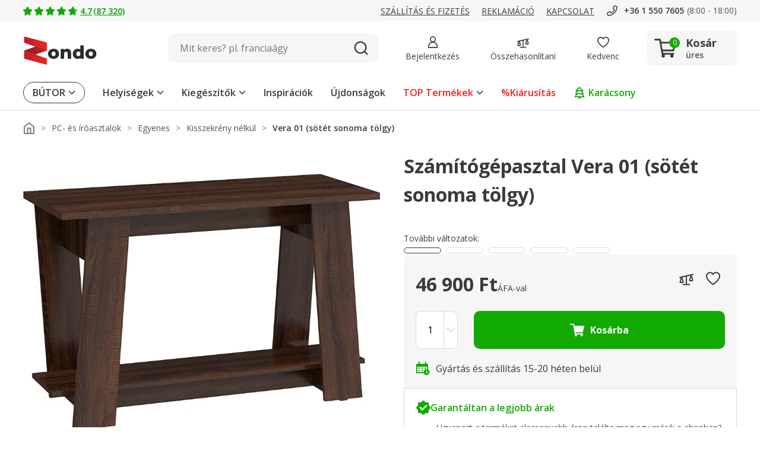

--- FILE ---
content_type: image/svg+xml
request_url: https://www.zondo.hu/assets/icon/icon-crown.svg
body_size: -25
content:
<svg xmlns="http://www.w3.org/2000/svg" width="20" height="16" viewBox="0 0 20 16">
  <path id="Icon_awesome-crown" data-name="Icon awesome-crown" d="M16.5,14H3.5a.5.5,0,0,0-.5.5v1a.5.5,0,0,0,.5.5h13a.5.5,0,0,0,.5-.5v-1A.5.5,0,0,0,16.5,14Zm2-10A1.5,1.5,0,0,0,17,5.5a1.47,1.47,0,0,0,.138.619l-2.263.356c-.589.088-1.078.1-1.381-.362L10.947,2.656a1.5,1.5,0,1,0-1.894,0L6.506,6.112c-.319.45-.631.481-1.381.362L2.866,6.119A1.5,1.5,0,1,0,1.5,7a1.532,1.532,0,0,0,.241-.025L2.866,13H17.138l1.122-6.025A1.532,1.532,0,0,0,18.5,7a1.5,1.5,0,0,0,0-3Z" fill="#3b3b3b"/>
</svg>


--- FILE ---
content_type: image/svg+xml
request_url: https://www.zondo.hu/assets/icon/icon-60.svg
body_size: 1380
content:
<svg width="24" height="24" viewBox="0 0 24 24" fill="none" xmlns="http://www.w3.org/2000/svg">
<path d="M19 12.01C19 12.794 18.9405 13.4939 18.8215 14.1096C18.7068 14.7254 18.5197 15.2481 18.2605 15.6777C18.0055 16.1074 17.6697 16.4352 17.2532 16.6611C16.8367 16.887 16.3309 17 15.7359 17C14.9879 17 14.3737 16.8029 13.8935 16.4086C13.4132 16.01 13.0583 15.4385 12.8288 14.6944C12.5993 13.9457 12.4845 13.0509 12.4845 12.01C12.4845 10.9601 12.5887 10.0631 12.7969 9.31894C13.0094 8.57032 13.3537 7.99668 13.8297 7.59801C14.3057 7.19934 14.9411 7 15.7359 7C16.4797 7 17.0917 7.19934 17.572 7.59801C18.0565 7.99225 18.4156 8.56368 18.6494 9.31229C18.8831 10.0565 19 10.9557 19 12.01ZM14.4417 12.01C14.4417 12.7497 14.48 13.3677 14.5565 13.8638C14.6372 14.3555 14.7711 14.7254 14.9581 14.9734C15.1451 15.2215 15.4044 15.3455 15.7359 15.3455C16.0632 15.3455 16.3203 15.2237 16.5073 14.9801C16.6986 14.732 16.8346 14.3621 16.9153 13.8704C16.9961 13.3743 17.0364 12.7542 17.0364 12.01C17.0364 11.2702 16.9961 10.6523 16.9153 10.1561C16.8346 9.66002 16.6986 9.28793 16.5073 9.03987C16.3203 8.78738 16.0632 8.66113 15.7359 8.66113C15.4044 8.66113 15.1451 8.78738 14.9581 9.03987C14.7711 9.28793 14.6372 9.66002 14.5565 10.1561C14.48 10.6523 14.4417 11.2702 14.4417 12.01Z" fill="#3B3B3B"/>
<path d="M5 12.7409C5 12.1828 5.03825 11.6313 5.11475 11.0864C5.19551 10.5371 5.33364 10.0211 5.52914 9.53826C5.72465 9.05099 5.99879 8.62131 6.35155 8.24922C6.70431 7.8727 7.1527 7.57812 7.69672 7.3655C8.24074 7.14844 8.89951 7.03992 9.67304 7.03992C9.8558 7.03992 10.0683 7.04878 10.3106 7.0665C10.5571 7.07978 10.7611 7.10415 10.9226 7.13958V8.78078C10.7526 8.74091 10.5698 8.70991 10.3743 8.68776C10.1831 8.66118 9.9918 8.64789 9.80055 8.64789C9.02702 8.64789 8.42775 8.77635 8.00273 9.03327C7.58197 9.29019 7.28446 9.64678 7.1102 10.103C6.94019 10.5549 6.84032 11.082 6.81056 11.6844H6.89344C7.01245 11.4674 7.1612 11.2747 7.33971 11.1064C7.52247 10.938 7.74347 10.8051 8.00273 10.7077C8.26199 10.6058 8.56588 10.5549 8.91439 10.5549C9.45841 10.5549 9.93018 10.6767 10.3297 10.9203C10.7292 11.1595 11.0373 11.5072 11.2541 11.9635C11.4709 12.4198 11.5792 12.9757 11.5792 13.6313C11.5792 14.3312 11.4496 14.9336 11.1903 15.4386C10.9311 15.9436 10.5634 16.3312 10.0874 16.6014C9.61567 16.8672 9.05465 17 8.40437 17C7.92835 17 7.48421 16.9159 7.07195 16.7476C6.65968 16.5748 6.29842 16.3134 5.98816 15.9635C5.6779 15.6136 5.43564 15.1728 5.26138 14.6412C5.08713 14.1053 5 13.4718 5 12.7409ZM8.36612 15.3589C8.75288 15.3589 9.0674 15.2215 9.30965 14.9469C9.55191 14.6723 9.67304 14.2426 9.67304 13.6579C9.67304 13.1839 9.56679 12.8118 9.35428 12.5416C9.14602 12.2669 8.82939 12.1296 8.40437 12.1296C8.11536 12.1296 7.86035 12.1983 7.63934 12.3356C7.42259 12.4685 7.25471 12.639 7.1357 12.8472C7.0167 13.051 6.9572 13.2614 6.9572 13.4785C6.9572 13.7044 6.98695 13.9281 7.04645 14.1496C7.10595 14.371 7.1952 14.5726 7.31421 14.7542C7.43321 14.9358 7.57984 15.082 7.7541 15.1927C7.9326 15.3035 8.13661 15.3589 8.36612 15.3589Z" fill="#3B3B3B"/>
<path fill-rule="evenodd" clip-rule="evenodd" d="M5.80373 1.77324C8.93913 -0.0754736 12.7843 -0.522708 15.4061 0.639848C15.9108 0.863633 16.1381 1.45324 15.9138 1.95677C15.6895 2.46029 15.0986 2.68707 14.5939 2.46329C12.7157 1.63048 9.56087 1.87575 6.82127 3.49109C4.14563 5.06872 2 7.88153 2 12.0274C2 16.2775 5.38463 22.0046 11.9999 22.0044C16.569 22.0043 22 18.3468 22 12.0274C22 8.9981 20.9311 7.44108 19.9766 6.05063C19.8718 5.89801 19.7684 5.74739 19.6679 5.59705L21.3321 4.49019C21.4253 4.62979 21.5249 4.77429 21.6287 4.92497C22.6204 6.36444 24 8.36706 24 12.0274C24 19.6763 17.431 23.9997 12 23.9998C3.97995 24.0001 0 17.0541 0 12.0274C0 7.08244 2.60437 3.65966 5.80373 1.77324Z" fill="#3B3B3B"/>
<path d="M18.3043 2.66276L23.9758 4.31035L18.7756 8.53736L18.3043 2.66276Z" fill="#3B3B3B"/>
</svg>


--- FILE ---
content_type: image/svg+xml
request_url: https://www.zondo.hu/assets/icon/icon-price-guarantee-green.svg
body_size: 230
content:
<svg xmlns="http://www.w3.org/2000/svg" xmlns:xlink="http://www.w3.org/1999/xlink" width="40" height="40" viewBox="0 0 40 40">
  <defs>
    <clipPath id="clip-path">
      <rect id="Rectangle_689" data-name="Rectangle 689" width="40" height="40" transform="translate(25.838 -1.582)" fill="#fff" stroke="#707070" stroke-width="1"/>
    </clipPath>
  </defs>
  <g id="Mask_Group_31" data-name="Mask Group 31" transform="translate(-25.838 1.582)" clip-path="url(#clip-path)">
    <g id="icon-guarantee_ok" data-name="icon-guarantee ok" transform="translate(25.949 -1.471)">
      <path id="Path_698" data-name="Path 698" d="M15.849,2.463a4.545,4.545,0,0,1,8.08,0A4.545,4.545,0,0,0,29.354,4.71a4.545,4.545,0,0,1,5.713,5.713,4.545,4.545,0,0,0,2.247,5.425,4.545,4.545,0,0,1,0,8.08,4.545,4.545,0,0,0-2.247,5.425,4.545,4.545,0,0,1-5.713,5.713,4.545,4.545,0,0,0-5.425,2.247,4.545,4.545,0,0,1-8.08,0,4.545,4.545,0,0,0-5.425-2.247A4.545,4.545,0,0,1,4.71,29.354a4.545,4.545,0,0,0-2.247-5.425,4.545,4.545,0,0,1,0-8.08A4.545,4.545,0,0,0,4.71,10.424,4.545,4.545,0,0,1,10.424,4.71,4.545,4.545,0,0,0,15.849,2.463Z" transform="translate(0 0)" fill="#1a0"/>
      <path id="Path_699" data-name="Path 699" d="M27.2,9.144a2.131,2.131,0,0,1-.039,3.013L15.5,23.522A2.131,2.131,0,0,1,12.41,23.4L7.027,17.243a2.131,2.131,0,0,1,3.208-2.806l3.9,4.463L24.191,9.1A2.131,2.131,0,0,1,27.2,9.144Z" transform="translate(2.734 3.575)" fill="#fff" fill-rule="evenodd"/>
    </g>
  </g>
</svg>


--- FILE ---
content_type: image/svg+xml
request_url: https://www.zondo.hu/assets/icon/icon-arrow-down-grey.svg
body_size: -64
content:
<svg xmlns="http://www.w3.org/2000/svg" width="16" height="16" viewBox="0 0 16 16">
  <g id="icon-arrow-down-grey" transform="translate(-1071 -135)">
    <rect id="frame" width="16" height="16" transform="translate(1071 135)" fill="none"/>
    <path id="arrow" d="M6,7.148a1,1,0,0,1-.716-.3L-.716.7A1,1,0,0,1-.7-.716,1,1,0,0,1,.716-.7L6,4.716,11.284-.7A1,1,0,0,1,12.7-.716,1,1,0,0,1,12.716.7l-6,6.148A1,1,0,0,1,6,7.148Z" transform="translate(1073 139.926)" fill="#d9d9d9"/>
  </g>
</svg>


--- FILE ---
content_type: image/svg+xml
request_url: https://www.zondo.hu/assets/icon/xmas-delivery-2026.svg
body_size: 3030
content:
<svg width="26" height="26" viewBox="0 0 26 26" fill="none" xmlns="http://www.w3.org/2000/svg">
<path d="M3.66678 4.00351H22.3332C23.0019 3.96865 23.6575 4.19429 24.1571 4.63121C24.6567 5.06813 24.9597 5.68089 25 6.33585V22.6642C24.9597 23.3191 24.6567 23.9319 24.1571 24.3688C23.6575 24.8057 23.0019 25.0313 22.3332 24.9965H3.66678C2.9981 25.0313 2.34248 24.8057 1.84291 24.3688C1.34334 23.9319 1.04034 23.3191 1 22.6642V6.33585C1.04034 5.68089 1.34334 5.06813 1.84291 4.63121C2.34248 4.19429 2.9981 3.96865 3.66678 4.00351Z" stroke="#3B3B3B" stroke-width="1.5" stroke-linecap="round" stroke-linejoin="round"/>
<path d="M18.4449 1V4.965" stroke="#3B3B3B" stroke-width="1.5" stroke-linecap="round" stroke-linejoin="round"/>
<path d="M7.34399 1V4.965" stroke="#3B3B3B" stroke-width="1.5" stroke-linecap="round" stroke-linejoin="round"/>
<path d="M1 12.895H24.789" stroke="#3B3B3B" stroke-width="1.5" stroke-linecap="round" stroke-linejoin="round"/>
<mask id="mask0_5111_813" style="mask-type:luminance" maskUnits="userSpaceOnUse" x="5" y="3" width="14" height="10">
<path d="M5.76196 13L18.762 13V3L5.76196 3L5.76196 13Z" fill="white"/>
</mask>
<g mask="url(#mask0_5111_813)">
<path d="M14.63 10.401H14.214C14.1868 10.4011 14.1599 10.3959 14.1347 10.3856C14.1095 10.3754 14.0866 10.3602 14.0673 10.3411C14.048 10.322 14.0326 10.2992 14.0221 10.2742C14.0116 10.2491 14.0061 10.2222 14.006 10.195V7.30901C14.0078 7.25516 14.0306 7.20414 14.0694 7.1668C14.1082 7.12945 14.1601 7.10872 14.214 7.10901H15.834C15.8632 7.10897 15.8921 7.1151 15.9188 7.12699C15.9455 7.13888 15.9694 7.15626 15.989 7.17801L16.689 7.95901L17.17 8.49501C17.205 8.53318 17.2243 8.5832 17.224 8.63501V10.201C17.2239 10.2282 17.2184 10.2551 17.2078 10.2802C17.1973 10.3052 17.182 10.328 17.1626 10.3471C17.1433 10.3662 17.1204 10.3814 17.0953 10.3916C17.0701 10.4019 17.0432 10.4071 17.016 10.407H16.375" fill="#11AA00"/>
<path d="M14.63 10.401H14.214C14.1868 10.4011 14.1599 10.3959 14.1347 10.3856C14.1095 10.3754 14.0866 10.3602 14.0673 10.3411C14.048 10.322 14.0326 10.2992 14.0221 10.2742C14.0116 10.2491 14.0061 10.2222 14.006 10.195V7.30901C14.0078 7.25516 14.0306 7.20414 14.0694 7.1668C14.1082 7.12945 14.1601 7.10872 14.214 7.10901H15.834C15.8632 7.10897 15.8921 7.1151 15.9188 7.12699C15.9455 7.13888 15.9694 7.15626 15.989 7.17801L16.689 7.95901L17.17 8.49501C17.205 8.53318 17.2243 8.5832 17.224 8.63501V10.201C17.2239 10.2282 17.2184 10.2551 17.2078 10.2802C17.1973 10.3052 17.182 10.328 17.1626 10.3471C17.1433 10.3662 17.1204 10.3814 17.0953 10.3916C17.0701 10.4019 17.0432 10.4071 17.016 10.407H16.375" stroke="#11AA00" stroke-width="1.5" stroke-linecap="round" stroke-linejoin="round"/>
<path d="M15.0619 8.25594H15.9149L15.5849 7.88794H15.0619V8.25594Z" fill="white"/>
<path d="M14.873 8.44597H16.342L15.67 7.69897H14.87L14.873 8.44597Z" fill="#CFEECC"/>
<path d="M8.91393 5.81299H14.0809C14.1817 5.81299 14.2784 5.85302 14.3496 5.92429C14.4209 5.99555 14.4609 6.09221 14.4609 6.19299V10.345C14.4609 10.4458 14.4209 10.5424 14.3496 10.6137C14.2784 10.685 14.1817 10.725 14.0809 10.725H8.91393C8.81315 10.725 8.7165 10.685 8.64524 10.6137C8.57397 10.5424 8.53394 10.4458 8.53394 10.345V6.19299C8.53394 6.09221 8.57397 5.99555 8.64524 5.92429C8.7165 5.85302 8.81315 5.81299 8.91393 5.81299Z" fill="#11AA00"/>
<path d="M8.9129 6.00293H14.0809C14.1313 6.00293 14.1796 6.02295 14.2153 6.05858C14.2509 6.09421 14.2709 6.14254 14.2709 6.19293V10.3449C14.2709 10.3953 14.2509 10.4436 14.2153 10.4793C14.1796 10.5149 14.1313 10.5349 14.0809 10.5349H8.9129C8.86251 10.5349 8.81418 10.5149 8.77855 10.4793C8.74292 10.4436 8.7229 10.3953 8.7229 10.3449V6.19293C8.7229 6.14254 8.74292 6.09421 8.77855 6.05858C8.81418 6.02295 8.86251 6.00293 8.9129 6.00293Z" stroke="#11AA00" stroke-linejoin="round"/>
<path d="M15.375 11.649C15.195 11.649 15.019 11.5956 14.8694 11.4956C14.7198 11.3956 14.6031 11.2535 14.5342 11.0872C14.4654 10.9209 14.4473 10.738 14.4825 10.5614C14.5176 10.3849 14.6042 10.2228 14.7315 10.0955C14.8588 9.96825 15.0209 9.88158 15.1974 9.84647C15.374 9.81135 15.5569 9.82937 15.7232 9.89825C15.8895 9.96713 16.0316 10.0838 16.1316 10.2334C16.2316 10.3831 16.285 10.559 16.285 10.739C16.285 10.9803 16.1891 11.2118 16.0184 11.3824C15.8478 11.5531 15.6163 11.649 15.375 11.649Z" fill="#11AA00"/>
<path d="M15.3749 11.459C15.2325 11.459 15.0933 11.4168 14.9749 11.3377C14.8565 11.2586 14.7642 11.1461 14.7097 11.0146C14.6552 10.883 14.641 10.7382 14.6687 10.5986C14.6965 10.4589 14.7651 10.3306 14.8658 10.2299C14.9665 10.1292 15.0948 10.0607 15.2344 10.0329C15.3741 10.0051 15.5189 10.0194 15.6504 10.0738C15.782 10.1283 15.8945 10.2206 15.9736 10.339C16.0527 10.4574 16.0949 10.5966 16.0949 10.739C16.0949 10.93 16.0191 11.1131 15.884 11.2482C15.749 11.3832 15.5659 11.459 15.3749 11.459Z" stroke="#CFEECC" stroke-linecap="round" stroke-linejoin="round"/>
<path d="M10.5859 11.649C10.4059 11.649 10.23 11.5956 10.0803 11.4956C9.93069 11.3956 9.81405 11.2535 9.74517 11.0872C9.6763 10.9209 9.65828 10.738 9.69339 10.5614C9.7285 10.3849 9.81517 10.2228 9.94244 10.0955C10.0697 9.96825 10.2318 9.88158 10.4084 9.84647C10.5849 9.81135 10.7679 9.82937 10.9341 9.89825C11.1004 9.96713 11.2425 10.0838 11.3425 10.2334C11.4425 10.3831 11.4959 10.559 11.4959 10.739C11.4959 10.9803 11.4 11.2118 11.2294 11.3824C11.0587 11.5531 10.8273 11.649 10.5859 11.649Z" fill="#11AA00"/>
<path d="M10.585 11.459C10.4426 11.459 10.3034 11.4168 10.185 11.3377C10.0666 11.2586 9.97429 11.1461 9.9198 11.0146C9.8653 10.883 9.85104 10.7382 9.87883 10.5986C9.90661 10.4589 9.97518 10.3306 10.0759 10.2299C10.1766 10.1292 10.3049 10.0607 10.4445 10.0329C10.5842 10.0051 10.729 10.0194 10.8605 10.0738C10.9921 10.1283 11.1045 10.2206 11.1836 10.339C11.2628 10.4574 11.305 10.5966 11.305 10.739C11.305 10.93 11.2291 11.1131 11.0941 11.2482C10.9591 11.3832 10.7759 11.459 10.585 11.459Z" stroke="#CFEECC" stroke-linecap="round" stroke-linejoin="round"/>
</g>
<path d="M8.07143 21.8929H4.01587V21.0397L5.47222 19.5675C5.90344 19.1257 6.18519 18.8201 6.31746 18.6508C6.44974 18.4788 6.54497 18.3201 6.60317 18.1746C6.66138 18.0291 6.69048 17.8783 6.69048 17.7222C6.69048 17.4894 6.62566 17.3161 6.49603 17.2024C6.36905 17.0886 6.19841 17.0317 5.98413 17.0317C5.75926 17.0317 5.54101 17.0833 5.32937 17.1865C5.11772 17.2897 4.89683 17.4365 4.66667 17.627L4 16.8373C4.28571 16.5939 4.52249 16.422 4.71032 16.3214C4.89815 16.2209 5.10317 16.1442 5.3254 16.0913C5.54762 16.0357 5.7963 16.0079 6.07143 16.0079C6.43386 16.0079 6.75397 16.0741 7.03175 16.2063C7.30952 16.3386 7.52513 16.5238 7.67857 16.7619C7.83201 17 7.90873 17.2725 7.90873 17.5794C7.90873 17.8466 7.86111 18.0979 7.76587 18.3333C7.67328 18.5661 7.52778 18.8056 7.32937 19.0516C7.1336 19.2976 6.78704 19.6481 6.28968 20.1032L5.54365 20.8056V20.8611H8.07143V21.8929Z" fill="#EE2426"/>
<path d="M12.6825 18.9921C12.6825 20.0053 12.5159 20.7553 12.1825 21.2421C11.8519 21.7288 11.3413 21.9722 10.6508 21.9722C9.98148 21.9722 9.47619 21.7209 9.13492 21.2183C8.7963 20.7156 8.62698 19.9735 8.62698 18.9921C8.62698 17.9683 8.79233 17.2143 9.12302 16.7302C9.4537 16.2434 9.96296 16 10.6508 16C11.3201 16 11.8254 16.254 12.1667 16.7619C12.5106 17.2698 12.6825 18.0132 12.6825 18.9921ZM9.84524 18.9921C9.84524 19.7037 9.90608 20.2143 10.0278 20.5238C10.1521 20.8307 10.3598 20.9841 10.6508 20.9841C10.9365 20.9841 11.1429 20.828 11.2698 20.5159C11.3968 20.2037 11.4603 19.6958 11.4603 18.9921C11.4603 18.2804 11.3955 17.7698 11.2659 17.4603C11.1389 17.1481 10.9339 16.9921 10.6508 16.9921C10.3624 16.9921 10.1561 17.1481 10.0317 17.4603C9.90741 17.7698 9.84524 18.2804 9.84524 18.9921Z" fill="#EE2426"/>
<path d="M17.3571 21.8929H13.3016V21.0397L14.7579 19.5675C15.1892 19.1257 15.4709 18.8201 15.6032 18.6508C15.7355 18.4788 15.8307 18.3201 15.8889 18.1746C15.9471 18.0291 15.9762 17.8783 15.9762 17.7222C15.9762 17.4894 15.9114 17.3161 15.7817 17.2024C15.6548 17.0886 15.4841 17.0317 15.2698 17.0317C15.045 17.0317 14.8267 17.0833 14.6151 17.1865C14.4034 17.2897 14.1825 17.4365 13.9524 17.627L13.2857 16.8373C13.5714 16.5939 13.8082 16.422 13.996 16.3214C14.1839 16.2209 14.3889 16.1442 14.6111 16.0913C14.8333 16.0357 15.082 16.0079 15.3571 16.0079C15.7196 16.0079 16.0397 16.0741 16.3175 16.2063C16.5952 16.3386 16.8108 16.5238 16.9643 16.7619C17.1177 17 17.1944 17.2725 17.1944 17.5794C17.1944 17.8466 17.1468 18.0979 17.0516 18.3333C16.959 18.5661 16.8135 18.8056 16.6151 19.0516C16.4193 19.2976 16.0728 19.6481 15.5754 20.1032L14.8294 20.8056V20.8611H17.3571V21.8929Z" fill="#EE2426"/>
<path d="M17.9048 19.4286C17.9048 18.2804 18.1468 17.4259 18.631 16.8651C19.1177 16.3042 19.8452 16.0238 20.8135 16.0238C21.1442 16.0238 21.4034 16.0437 21.5913 16.0833V17.0635C21.3558 17.0106 21.123 16.9841 20.8929 16.9841C20.4722 16.9841 20.1283 17.0476 19.8611 17.1746C19.5966 17.3016 19.3981 17.4894 19.2659 17.7381C19.1336 17.9868 19.0556 18.3399 19.0317 18.7976H19.0833C19.3452 18.3479 19.7646 18.123 20.3413 18.123C20.8598 18.123 21.2659 18.2857 21.5595 18.6111C21.8532 18.9365 22 19.3862 22 19.9603C22 20.5794 21.8254 21.0701 21.4762 21.4325C21.127 21.7923 20.6429 21.9722 20.0238 21.9722C19.5952 21.9722 19.2209 21.873 18.9008 21.6746C18.5833 21.4762 18.3373 21.1865 18.1627 20.8056C17.9907 20.4246 17.9048 19.9656 17.9048 19.4286ZM20 20.9921C20.2619 20.9921 20.463 20.9048 20.6032 20.7302C20.7434 20.5529 20.8135 20.3016 20.8135 19.9762C20.8135 19.6931 20.7474 19.4709 20.6151 19.3095C20.4855 19.1455 20.2884 19.0635 20.0238 19.0635C19.7751 19.0635 19.5622 19.1442 19.3849 19.3056C19.2103 19.4669 19.123 19.6548 19.123 19.869C19.123 20.1839 19.205 20.4497 19.369 20.6667C19.5357 20.8836 19.746 20.9921 20 20.9921Z" fill="#EE2426"/>
</svg>


--- FILE ---
content_type: image/svg+xml
request_url: https://www.zondo.hu/assets/icon/icon-deliverytruck.svg
body_size: 536
content:
<?xml version="1.0" encoding="UTF-8"?><svg id="Layer_1" xmlns="http://www.w3.org/2000/svg" viewBox="0 0 120 120"><defs><style>.cls-1{fill:#fff;}.cls-2{fill:#f7bfbf;}.cls-3{fill:#4d4d4d;}.cls-4{fill:none;}</style></defs><rect class="cls-2" x="18" y="40" width="57" height="39" rx="1.98" ry="1.98"/><path class="cls-3" d="M27,81.12h-7c-1.72,0-3.12-1.4-3.12-3.12v-14c0-.62,.5-1.12,1.12-1.12s1.12,.5,1.12,1.12v14c0,.48,.39,.88,.88,.88h7c.62,0,1.12,.5,1.12,1.12s-.5,1.12-1.12,1.12Z"/><path class="cls-3" d="M73,81.12h-30c-.62,0-1.12-.5-1.12-1.12s.5-1.12,1.12-1.12h30c.48,0,.88-.39,.88-.88V41.84c0-.48-.39-.88-.88-.88H20c-.48,0-.88,.39-.88,.88v1.84c0,.62-.5,1.12-1.12,1.12s-1.12-.5-1.12-1.12v-1.84c0-1.72,1.4-3.12,3.12-3.12h53c1.72,0,3.12,1.4,3.12,3.12v36.16c0,1.72-1.4,3.12-3.12,3.12Z"/><path class="cls-3" d="M104,81.12h-7c-.62,0-1.12-.5-1.12-1.12s.5-1.12,1.12-1.12h7c.48,0,.88-.41,.88-.91v-15.16c0-.23-.08-.45-.23-.62l-11.41-12.78c-.17-.18-.4-.29-.64-.29h-15.59c-.48,0-.88,.41-.88,.91v27.94c0,.5,.39,.91,.88,.91h4c.62,0,1.12,.5,1.12,1.12s-.5,1.12-1.12,1.12h-4c-1.72,0-3.12-1.42-3.12-3.16v-27.94c0-1.74,1.4-3.16,3.12-3.16h15.59c.88,0,1.73,.38,2.32,1.04l11.41,12.78c.52,.58,.8,1.33,.8,2.11v15.16c0,1.74-1.4,3.16-3.12,3.16Z"/><path class="cls-3" d="M89,90.12c-5.03,0-9.12-4.09-9.12-9.12s4.09-9.12,9.12-9.12,9.12,4.09,9.12,9.12-4.09,9.12-9.12,9.12Zm0-16c-3.79,0-6.88,3.08-6.88,6.88s3.08,6.88,6.88,6.88,6.88-3.08,6.88-6.88-3.08-6.88-6.88-6.88Z"/><path class="cls-3" d="M75,68.12H18c-.62,0-1.12-.5-1.12-1.12s.5-1.12,1.12-1.12h57c.62,0,1.12,.5,1.12,1.12s-.5,1.12-1.12,1.12Z"/><path class="cls-3" d="M105,65.12h-14c-1.72,0-3.12-1.4-3.12-3.12v-14c0-.62,.5-1.12,1.12-1.12s1.12,.5,1.12,1.12v14c0,.48,.39,.88,.88,.88h14c.62,0,1.12,.5,1.12,1.12s-.5,1.12-1.12,1.12Z"/><path class="cls-3" d="M101.13,81.12c-.62,0-1.12-.5-1.12-1.12v-3.83c0-1.72,1.4-3.12,3.12-3.12h2.87c.62,0,1.12,.5,1.12,1.12s-.5,1.12-1.12,1.12h-2.87c-.48,0-.88,.39-.88,.88v3.83c0,.62-.5,1.12-1.12,1.12Z"/><path class="cls-3" d="M26.8,49.12H10c-.62,0-1.12-.5-1.12-1.12s.5-1.12,1.12-1.12H26.8c.62,0,1.12,.5,1.12,1.12s-.5,1.12-1.12,1.12Z"/><path class="cls-3" d="M36.13,55.12H10c-.62,0-1.12-.5-1.12-1.12s.5-1.12,1.12-1.12h26.13c.62,0,1.12,.5,1.12,1.12s-.5,1.12-1.12,1.12Z"/><path class="cls-3" d="M45,61.12H10c-.62,0-1.12-.5-1.12-1.12s.5-1.12,1.12-1.12H45c.62,0,1.12,.5,1.12,1.12s-.5,1.12-1.12,1.12Z"/><path class="cls-3" d="M82,67.12h-2c-.62,0-1.12-.5-1.12-1.12s.5-1.12,1.12-1.12h2c.62,0,1.12,.5,1.12,1.12s-.5,1.12-1.12,1.12Z"/><rect class="cls-4" width="120" height="120"/><g><path class="cls-1" d="M42.94,80.99c-.49,3.95-3.86,7.01-7.94,7.01-4.42,0-8-3.58-8-8s3.58-8,8-8,8,3.58,8,8c0,.34-.02,.67-.06,.99"/><path class="cls-3" d="M35,89.12c-5.03,0-9.12-4.09-9.12-9.12s4.09-9.12,9.12-9.12,9.12,4.09,9.12,9.12c0,.38-.02,.76-.07,1.13-.56,4.56-4.46,7.99-9.06,7.99Zm0-16c-3.79,0-6.88,3.08-6.88,6.88s3.08,6.88,6.88,6.88c3.46,0,6.4-2.59,6.82-6.02h0c.03-.28,.05-.57,.05-.85,0-3.79-3.08-6.88-6.88-6.88Z"/></g></svg>

--- FILE ---
content_type: image/svg+xml
request_url: https://www.zondo.hu/assets/icon/icon-onlineform.svg
body_size: 51
content:
<svg xmlns="http://www.w3.org/2000/svg" width="40" height="40" viewBox="0 0 40 40">
  <g id="icon-onlineform" transform="translate(-33 -34)">
    <rect id="frame" width="40" height="40" transform="translate(33 34)" fill="none"/>
    <g id="icon" transform="translate(-638 -538)">
      <path id="Rectangle" d="M3,2A1,1,0,0,0,2,3V33a1,1,0,0,0,1,1H33a1,1,0,0,0,1-1V3a1,1,0,0,0-1-1H3M3,0H33a3,3,0,0,1,3,3V33a3,3,0,0,1-3,3H3a3,3,0,0,1-3-3V3A3,3,0,0,1,3,0Z" transform="translate(673 574)" fill="#3b3b3b"/>
      <path id="Path" d="M-20483.547,939.917h-7.242v-2h7.242Z" transform="translate(21169.289 -355.917)" fill="#3b3b3b"/>
      <path id="Path-2" data-name="Path" d="M-20476.3,939.917h-14.486v-2h14.486Z" transform="translate(21179.803 -355.917)" fill="#3b3b3b"/>
      <path id="Path-3" data-name="Path" d="M-20465.789,939.917h-25v-2h25Z" transform="translate(21169.289 -349.917)" fill="#3b3b3b"/>
      <path id="Path-4" data-name="Path" d="M-20483.549,939.917h-7.242v-2h7.242Z" transform="translate(21187.049 -337.917)" fill="#3b3b3b"/>
      <path id="Path-5" data-name="Path" d="M-20465.789,939.917h-25v-2h25Z" transform="translate(21169.289 -343.917)" fill="#3b3b3b"/>
    </g>
  </g>
</svg>


--- FILE ---
content_type: image/svg+xml
request_url: https://www.zondo.hu/assets/icon/icon-biggest-eshop.svg
body_size: 485
content:
<?xml version="1.0" encoding="UTF-8"?><svg id="Layer_1" xmlns="http://www.w3.org/2000/svg" viewBox="0 0 120 120"><defs><style>.cls-1{fill:#4d4d4d;}.cls-2{fill:#ffff8a;}.cls-3{fill:none;}</style></defs><path class="cls-2" d="M41.45,23.86h39c1.1,0,2,.9,2,2v27.5c0,11.87-9.63,21.5-21.5,21.5h0c-11.87,0-21.5-9.63-21.5-21.5V25.86c0-1.1,.9-2,2-2Z"/><path class="cls-1" d="M55.87,45.41c-.32-.21-.64-.51-.96-.9-.32-.38-.48-.92-.48-1.6,0-1.28,.78-2.18,2.34-2.69l3.58-1.22h1.18c.92,0,1.64,.27,2.18,.8s.8,1.26,.8,2.18v16.67c-.24,.06-.57,.13-1.01,.19-.44,.06-.91,.1-1.42,.1-1.07,0-1.83-.18-2.3-.53-.47-.35-.7-1.03-.7-2.03v-11.97l-3.2,.99Z"/><path class="cls-1" d="M60.95,75.98c-12.48,0-22.62-10.15-22.62-22.62V25.86c0-1.72,1.4-3.12,3.12-3.12h39c1.72,0,3.12,1.4,3.12,3.12v27.5c0,12.48-10.15,22.62-22.62,22.62ZM41.45,24.98c-.48,0-.88,.39-.88,.88v27.5c0,11.23,9.14,20.38,20.38,20.38s20.38-9.14,20.38-20.38V25.86c0-.48-.39-.88-.88-.88H41.45Z"/><path class="cls-1" d="M75.95,98.12h-30c-.62,0-1.12-.5-1.12-1.12,0-6.59,5.29-11.98,11.85-12.12v-9.88c0-.62,.5-1.12,1.12-1.12h6.29c.62,0,1.12,.5,1.12,1.12v9.88c6.56,.15,11.85,5.53,11.85,12.12,0,.62-.5,1.12-1.12,1.12Zm-28.81-2.25h27.62c-.56-4.92-4.75-8.75-9.81-8.75h-.85c-.62,0-1.12-.5-1.12-1.12v-9.88h-4.04v9.88c0,.62-.5,1.12-1.12,1.12h-.85c-5.06,0-9.25,3.83-9.81,8.75Z"/><path class="cls-1" d="M39,59.12c-7.79,0-14.12-6.34-14.12-14.12v-11c0-.62,.5-1.12,1.12-1.12h13c.62,0,1.12,.5,1.12,1.12s-.5,1.12-1.12,1.12h-11.88v9.88c0,6.55,5.33,11.88,11.88,11.88,.62,0,1.12,.5,1.12,1.12s-.5,1.12-1.12,1.12Z"/><path class="cls-1" d="M39,53.12c-4.48,0-8.12-3.42-8.12-7.62v-5.5c0-.62,.5-1.12,1.12-1.12h7c.62,0,1.12,.5,1.12,1.12s-.5,1.12-1.12,1.12h-5.88v4.38c0,2.96,2.64,5.38,5.88,5.38,.62,0,1.12,.5,1.12,1.12s-.5,1.12-1.12,1.12Z"/><path class="cls-1" d="M83,59.12c-.62,0-1.12-.5-1.12-1.12s.5-1.12,1.12-1.12c6.55,0,11.88-5.33,11.88-11.88v-9.88h-11.88c-.62,0-1.12-.5-1.12-1.12s.5-1.12,1.12-1.12h13c.62,0,1.12,.5,1.12,1.12v11c0,7.79-6.34,14.12-14.12,14.12Z"/><path class="cls-1" d="M83,53.12c-.62,0-1.12-.5-1.12-1.12s.5-1.12,1.12-1.12c3.24,0,5.88-2.41,5.88-5.38v-4.38h-5.88c-.62,0-1.12-.5-1.12-1.12s.5-1.12,1.12-1.12h7c.62,0,1.12,.5,1.12,1.12v5.5c0,4.2-3.64,7.62-8.12,7.62Z"/><rect class="cls-3" width="120" height="120"/></svg>

--- FILE ---
content_type: image/svg+xml
request_url: https://www.zondo.hu/assets/icon/icon-awesome-info.svg
body_size: -20
content:
<svg xmlns="http://www.w3.org/2000/svg" width="24" height="24" viewBox="0 0 24 24">
  <path id="Icon_awesome-info" data-name="Icon awesome-info" d="M12.375.375a12,12,0,1,0,12,12A12,12,0,0,0,12.375.375Zm0,5.323A2.032,2.032,0,1,1,10.343,7.73,2.032,2.032,0,0,1,12.375,5.7Zm2.71,12.29a.581.581,0,0,1-.581.581H10.246a.581.581,0,0,1-.581-.581V16.827a.581.581,0,0,1,.581-.581h.581v-3.1h-.581a.581.581,0,0,1-.581-.581V11.407a.581.581,0,0,1,.581-.581h3.1a.581.581,0,0,1,.581.581v4.839H14.5a.581.581,0,0,1,.581.581Z" transform="translate(-0.375 -0.375)" fill="#d9d9d9"/>
</svg>


--- FILE ---
content_type: image/svg+xml
request_url: https://www.zondo.hu/assets/icon/icon-folder.svg
body_size: -73
content:
<svg id="icon-folder-20x20" xmlns="http://www.w3.org/2000/svg" width="20" height="20" viewBox="0 0 20 20">
  <rect id="bg" width="20" height="20" fill="none"/>
  <path id="Icon_material-folder-open" data-name="Icon material-folder-open" d="M21,8H13L11,6H5A2,2,0,0,0,3.01,8L3,20a2.006,2.006,0,0,0,2,2H21a2.006,2.006,0,0,0,2-2V10A2.006,2.006,0,0,0,21,8Zm0,12H5V10H21Z" transform="translate(-3 -3.12)" fill="#3b3b3b"/>
</svg>


--- FILE ---
content_type: image/svg+xml
request_url: https://www.zondo.hu/assets/icon/icon-furniture.svg
body_size: 536
content:
<?xml version="1.0" encoding="UTF-8"?><svg id="Layer_1" xmlns="http://www.w3.org/2000/svg" viewBox="0 0 120 120"><defs><style>.cls-1{fill:#4d4d4d;}.cls-2{fill:none;}.cls-3{fill:#abdfff;}</style></defs><path class="cls-3" d="M57.36,37h57.64v38H57.36c-1.3,0-2.36-1.06-2.36-2.36V39.36c0-1.3,1.06-2.36,2.36-2.36Z" transform="translate(141 -29) rotate(90)"/><path class="cls-1" d="M89,47.12c-.62,0-1.12-.5-1.12-1.12v-2c0-.62,.5-1.12,1.12-1.12s1.12,.5,1.12,1.12v2c0,.62-.5,1.12-1.12,1.12Z"/><path class="cls-1" d="M78,73.12h-2c-.62,0-1.12-.5-1.12-1.12s.5-1.12,1.12-1.12h2c.62,0,1.12,.5,1.12,1.12s-.5,1.12-1.12,1.12Z"/><path class="cls-1" d="M94,73.12h-2c-.62,0-1.12-.5-1.12-1.12s.5-1.12,1.12-1.12h2c.62,0,1.12,.5,1.12,1.12s-.5,1.12-1.12,1.12Z"/><path class="cls-1" d="M78,83.12h-2c-.62,0-1.12-.5-1.12-1.12s.5-1.12,1.12-1.12h2c.62,0,1.12,.5,1.12,1.12s-.5,1.12-1.12,1.12Z"/><path class="cls-1" d="M94,83.12h-2c-.62,0-1.12-.5-1.12-1.12s.5-1.12,1.12-1.12h2c.62,0,1.12,.5,1.12,1.12s-.5,1.12-1.12,1.12Z"/><path class="cls-1" d="M81,47.12c-.62,0-1.12-.5-1.12-1.12v-2c0-.62,.5-1.12,1.12-1.12s1.12,.5,1.12,1.12v2c0,.62-.5,1.12-1.12,1.12Z"/><path class="cls-1" d="M104.3,95.12c-.62,0-1.12-.5-1.12-1.12V27.72c0-.48-.39-.88-.88-.88h-34.3c-.48,0-.88,.39-.88,.88V94c0,.62-.5,1.12-1.12,1.12s-1.12-.5-1.12-1.12V27.72c0-1.72,1.4-3.12,3.12-3.12h34.3c1.72,0,3.12,1.4,3.12,3.12V94c0,.62-.5,1.12-1.12,1.12Z"/><path class="cls-1" d="M104,88.12h-38c-.62,0-1.12-.5-1.12-1.12s.5-1.12,1.12-1.12h38c.62,0,1.12,.5,1.12,1.12s-.5,1.12-1.12,1.12Z"/><path class="cls-1" d="M104,78.12h-38c-.62,0-1.12-.5-1.12-1.12s.5-1.12,1.12-1.12h38c.62,0,1.12,.5,1.12,1.12s-.5,1.12-1.12,1.12Z"/><path class="cls-1" d="M104,68.12h-38c-.62,0-1.12-.5-1.12-1.12s.5-1.12,1.12-1.12h38c.62,0,1.12,.5,1.12,1.12s-.5,1.12-1.12,1.12Z"/><path class="cls-1" d="M85,68.12c-.62,0-1.12-.5-1.12-1.12V27c0-.62,.5-1.12,1.12-1.12s1.12,.5,1.12,1.12v40c0,.62-.5,1.12-1.12,1.12Z"/><path class="cls-1" d="M36,30.12c-.62,0-1.12-.5-1.12-1.12V15c0-.62,.5-1.12,1.12-1.12s1.12,.5,1.12,1.12v14c0,.62-.5,1.12-1.12,1.12Z"/><path class="cls-1" d="M52,95.12c-.62,0-1.12-.5-1.12-1.12v-2c0-.62,.5-1.12,1.12-1.12s1.12,.5,1.12,1.12v2c0,.62-.5,1.12-1.12,1.12Z"/><path class="cls-1" d="M58.51,91.7H14c-.62,0-1.12-.5-1.12-1.12v-17.57c0-.62,.5-1.12,1.12-1.12h6.21c.57,0,1.05,.43,1.12,1l.87,7.64,4.4-1.39c6.81-2.16,13.99-2.09,20.76,.21l3.43,1.17,1.16-7.67c.08-.55,.56-.96,1.11-.96h5.45c.62,0,1.12,.5,1.12,1.12v17.57c0,.62-.5,1.12-1.12,1.12Zm-43.39-2.25H57.39v-15.32h-3.35l-1.22,8.04c-.05,.33-.24,.62-.53,.79-.28,.17-.63,.21-.95,.1l-4.71-1.6c-6.31-2.15-13-2.22-19.36-.2l-5.7,1.81c-.32,.1-.67,.05-.95-.13-.28-.18-.47-.48-.51-.82l-.91-8h-4.08v15.32Z"/><path class="cls-1" d="M56,73.62c-.62,0-1.12-.5-1.12-1.12,0-5.72-4.65-10.38-10.38-10.38h-15c-5.72,0-10.38,4.65-10.38,10.38,0,.62-.5,1.12-1.12,1.12s-1.12-.5-1.12-1.12c0-6.96,5.66-12.62,12.62-12.62h15c6.96,0,12.62,5.66,12.62,12.62,0,.62-.5,1.12-1.12,1.12Z"/><path class="cls-1" d="M22,95.12c-.62,0-1.12-.5-1.12-1.12v-2c0-.62,.5-1.12,1.12-1.12s1.12,.5,1.12,1.12v2c0,.62-.5,1.12-1.12,1.12Z"/><path class="cls-1" d="M45,43.12H28c-.62,0-1.12-.5-1.12-1.12v-3.5c0-5.31,4.32-9.62,9.62-9.62s9.62,4.32,9.62,9.62v3.5c0,.62-.5,1.12-1.12,1.12Zm-15.88-2.25h14.75v-2.38c0-4.07-3.31-7.38-7.38-7.38s-7.38,3.31-7.38,7.38v2.38Z"/><rect class="cls-2" width="120" height="120"/></svg>

--- FILE ---
content_type: image/svg+xml
request_url: https://www.zondo.hu/assets/icon/icon-cart-filled-white.svg
body_size: 195
content:
<svg id="icon-cart-filled-white" xmlns="http://www.w3.org/2000/svg" width="24" height="24" viewBox="0 0 24 24">
  <rect id="bg_iconcart" width="24" height="24" fill="none"/>
  <circle id="Ellipse_3" data-name="Ellipse 3" cx="1.897" cy="1.897" r="1.897" transform="translate(7.914 18.989)" fill="#fff"/>
  <circle id="Ellipse_4" data-name="Ellipse 4" cx="1.897" cy="1.897" r="1.897" transform="translate(17.649 18.989)" fill="#fff"/>
  <path id="Path_70" data-name="Path 70" d="M8053.757-16383.059h-12.369a1,1,0,0,1-.986-.833l-2.55-15.056h-4.326a1,1,0,0,1-1-1,1,1,0,0,1,1-1h5.171a1,1,0,0,1,.986.832l2.55,15.057h11.524a1,1,0,0,1,1,1A1,1,0,0,1,8053.757-16383.059Z" transform="translate(-8032.51 16402.512)" fill="#fff"/>
  <path id="Path_71" data-name="Path 71" d="M8043.076-16394.631h14.749l-1.96,8.8h-11.389" transform="translate(-8035.579 16400.561)" fill="#fff"/>
  <path id="Path_71_-_Outline" data-name="Path 71 - Outline" d="M8056.995-16384.832h-12.41a.991.991,0,0,1-.983-1,.991.991,0,0,1,.983-1h11.64l1.651-6.8h-14.817a.991.991,0,0,1-.983-1,.991.991,0,0,1,.983-1h16.072a.977.977,0,0,1,.774.383,1.015,1.015,0,0,1,.18.857l-2.136,8.8A.987.987,0,0,1,8056.995-16384.832Z" transform="translate(-8036.114 16400.561)" fill="#fff"/>
</svg>


--- FILE ---
content_type: image/svg+xml
request_url: https://www.zondo.hu/assets/icon/icon-calendar-green.svg
body_size: 283
content:
<svg xmlns="http://www.w3.org/2000/svg" width="24" height="24" viewBox="0 0 24 24">
  <g id="icon-calendar-green" transform="translate(-285 -469)">
    <rect id="frame" width="24" height="24" transform="translate(285 469)" fill="none"/>
    <g id="icon" transform="translate(0.379 -1)">
      <g id="Rectangle_595" data-name="Rectangle 595" transform="translate(285.621 474)" fill="none" stroke="#1a0" stroke-linecap="round" stroke-linejoin="round" stroke-width="2">
        <rect width="20" height="16" stroke="none"/>
        <rect x="1" y="1" width="18" height="14" fill="none"/>
      </g>
      <line id="Line_71" data-name="Line 71" y2="4" transform="translate(290.314 471)" fill="none" stroke="#1a0" stroke-linecap="round" stroke-width="2"/>
      <line id="Line_72" data-name="Line 72" y2="4" transform="translate(301.314 471)" fill="none" stroke="#1a0" stroke-linecap="round" stroke-width="2"/>
      <rect id="Rectangle_596" data-name="Rectangle 596" width="18" height="4" transform="translate(286.621 475)" fill="#1a0"/>
      <circle id="Ellipse_92" data-name="Ellipse 92" cx="5" cy="5" r="5" transform="translate(298 483)" fill="#fff"/>
      <path id="Icon_awesome-clock" data-name="Icon awesome-clock" d="M5.563.563a5,5,0,1,0,5,5A5,5,0,0,0,5.563.563ZM6.714,7.621,4.935,6.329a.244.244,0,0,1-.1-.2V2.74A.243.243,0,0,1,5.079,2.5h.968a.243.243,0,0,1,.242.242V5.516l1.28.931a.242.242,0,0,1,.052.339l-.569.782A.244.244,0,0,1,6.714,7.621Z" transform="translate(297.438 482.438)" fill="#1a0"/>
      <line id="Line_73" data-name="Line 73" x2="1" transform="translate(290.314 481.5)" fill="none" stroke="#1a0" stroke-linecap="round" stroke-width="2"/>
      <line id="Line_75" data-name="Line 75" x2="1" transform="translate(295.314 481.5)" fill="none" stroke="#1a0" stroke-linecap="round" stroke-width="2"/>
      <line id="Line_77" data-name="Line 77" x2="1" transform="translate(300.314 481.5)" fill="none" stroke="#1a0" stroke-linecap="round" stroke-width="2"/>
      <line id="Line_74" data-name="Line 74" x2="1" transform="translate(290.314 485.5)" fill="none" stroke="#1a0" stroke-linecap="round" stroke-width="2"/>
      <line id="Line_76" data-name="Line 76" x2="1" transform="translate(295.314 485.5)" fill="none" stroke="#1a0" stroke-linecap="round" stroke-width="2"/>
    </g>
  </g>
</svg>
